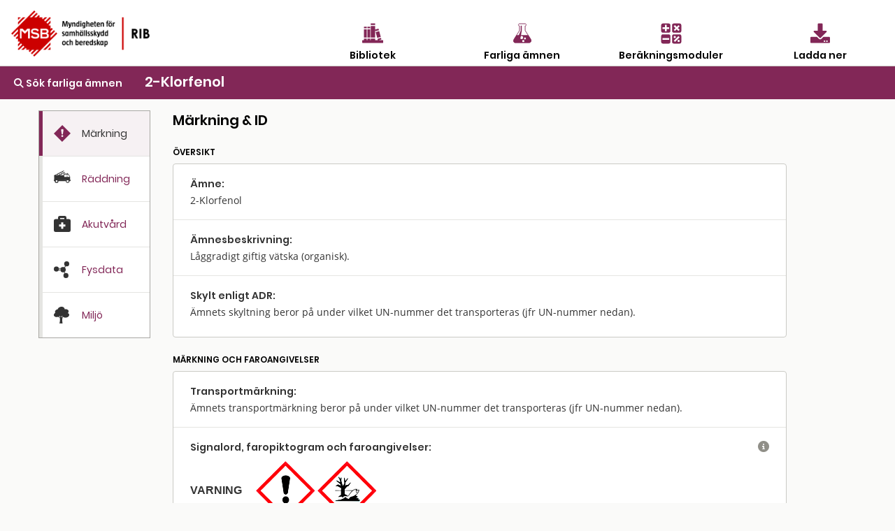

--- FILE ---
content_type: image/svg+xml
request_url: https://rib.msb.se/fa/img/fysikalisk-data-offblack.svg
body_size: 871
content:
<svg id="Layer_1" data-name="Layer 1" xmlns="http://www.w3.org/2000/svg" viewBox="0 0 22.61 24.51"><defs><style>.cls-1{fill:#333;}.cls-2{fill:none;stroke:#fff;stroke-miterlimit:10;stroke-width:0.15px;}</style></defs><title>fysikalisk-data-offblack</title><circle class="cls-1" cx="13.58" cy="12.21" r="3.92"/><circle class="cls-1" cx="18.9" cy="3.71" r="3.71"/><circle class="cls-1" cx="3.72" cy="11.29" r="3.72"/><circle class="cls-1" cx="17.81" cy="20.8" r="3.71"/><path class="cls-2" d="M7.6,11.4"/><path class="cls-1" d="M7.44,10a1.68,1.68,0,0,0,.24,1.09h2A8.55,8.55,0,0,1,10.13,10Z"/><path class="cls-1" d="M7.52,12.28a1.56,1.56,0,0,0-.35,1.1l2.49,0a8.41,8.41,0,0,1-.18-1.13Z"/><path class="cls-1" d="M16.59,6.87a1.66,1.66,0,0,1,.95.58L16.33,9.26a5.8,5.8,0,0,0-.91-.65Z"/><path class="cls-1" d="M14.76,16.13a8.07,8.07,0,0,0,1-.5L16.64,17a1.3,1.3,0,0,1-1,.5Z"/></svg>

--- FILE ---
content_type: text/javascript
request_url: https://rib.msb.se/fa/dist/js/site.js?v=1q0q-RB_VYS-QCp05zQjA9u6OVLI6iVCORR_3M4f-BQ
body_size: 499
content:

let lastActivated = '';
function ActivateTab(id) {
    if (!lastActivated.includes(id)) {
        lastActivated = id.includes('small') ? id.substring(5) : id;
        let name = id.includes('small') ? '#' + id.substring(5) : '#small' + id;
        $(name).click();
        window.scrollTo(0, 0);
    }
}
function menuToggle() {
    document.getElementById("menuDropdownContainer").classList.toggle("show");
}

$('#menuDropdown').on('click', function () {

    menuToggle();
});

window.onclick = function (event) {

    if (!event.target.matches('.fa-bars') && (event.target.previousElementSibling != null && !event.target.previousElementSibling.matches('.fa-bars'))) {
        let dropdowns = document.getElementsByClassName("menudrop-content");
        let i;
        for (i = 0; i < dropdowns.length; i++) {
            let openDropdown = dropdowns[i];
            if (openDropdown.classList.contains('show')) {
                openDropdown.classList.remove('show');

            }

        }
    }
}

$('.goback').on('click', function () {
    GoBack();
});


function GoBack() {
    window.history.back()
}



--- FILE ---
content_type: image/svg+xml
request_url: https://rib.msb.se/fa/img/farliga_amnen_positiv.svg
body_size: 5690
content:
<?xml version="1.0" encoding="UTF-8" standalone="no"?>
<svg
   height="180"
   width="180"
   inkscape:export-ydpi="273.07001"
   inkscape:export-xdpi="273.07001"
   inkscape:export-filename="/Users/magle/Projects/FarligaAmnenApp/Ikoner-original/Appikon/Renderingar/farliga_amnen_512.png"
   inkscape:version="1.1 (c68e22c387, 2021-05-23)"
   sodipodi:docname="farliga_amnen_positiv.svg"
   version="1.1"
   viewBox="0 0 179.99999 179.99999"
   data-name="Layer 1"
   id="Layer_1"
   xmlns:inkscape="http://www.inkscape.org/namespaces/inkscape"
   xmlns:sodipodi="http://sodipodi.sourceforge.net/DTD/sodipodi-0.dtd"
   xmlns="http://www.w3.org/2000/svg"
   xmlns:svg="http://www.w3.org/2000/svg"
   xmlns:rdf="http://www.w3.org/1999/02/22-rdf-syntax-ns#"
   xmlns:cc="http://creativecommons.org/ns#"
   xmlns:dc="http://purl.org/dc/elements/1.1/">
  <title
     id="title1067">MSB_RIB-Farliga_amnen-positiv</title>
  <metadata
     id="metadata940">
    <rdf:RDF>
      <cc:Work
         rdf:about="">
        <dc:format>image/svg+xml</dc:format>
        <dc:type
           rdf:resource="http://purl.org/dc/dcmitype/StillImage" />
        <dc:title>MSB_RIB-Farliga_amnen-positiv</dc:title>
      </cc:Work>
    </rdf:RDF>
  </metadata>
  <sodipodi:namedview
     inkscape:pagecheckerboard="true"
     inkscape:document-rotation="0"
     inkscape:guide-bbox="true"
     showguides="true"
     inkscape:current-layer="layer2"
     inkscape:window-maximized="1"
     inkscape:window-y="23"
     inkscape:window-x="0"
     inkscape:cy="143.79505"
     inkscape:cx="-36.386095"
     inkscape:zoom="1.4291174"
     showgrid="false"
     id="namedview938"
     inkscape:window-height="925"
     inkscape:window-width="1680"
     inkscape:pageshadow="2"
     inkscape:pageopacity="0"
     guidetolerance="10"
     gridtolerance="10"
     objecttolerance="10"
     borderopacity="1"
     bordercolor="#666666"
     pagecolor="#ffffff">
    <inkscape:grid
       id="grid74"
       type="xygrid" />
    <sodipodi:guide
       inkscape:color="rgb(0,0,255)"
       inkscape:locked="true"
       inkscape:label=""
       id="guide76"
       orientation="-1,0"
       position="89.999995,179.99999" />
    <sodipodi:guide
       inkscape:color="rgb(0,0,255)"
       inkscape:locked="true"
       inkscape:label=""
       id="guide78"
       orientation="0,1"
       position="0,89.999995" />
  </sodipodi:namedview>
  <defs
     id="defs907">
    <style
       id="style905">.cls-1{fill:#e4e4e1;stroke:#e4e4e1;}.cls-1,.cls-3,.cls-4,.cls-5,.cls-8{stroke-miterlimit:10;}.cls-2,.cls-3{fill:#cac9c4;}.cls-3{stroke:#cac9c4;}.cls-3,.cls-4{stroke-width:0.75px;}.cls-4{fill:#e1e7e6;stroke:#6f6e67;}.cls-5{fill:#9a4d70;stroke:#9a4d70;}.cls-10,.cls-6,.cls-7,.cls-9{fill:#fff;}.cls-6{opacity:0.6;}.cls-7{opacity:0.7;}.cls-8{fill:#832658;stroke:#832658;}.cls-9{opacity:0.4;}.cls-10{opacity:0.3;}</style>
  </defs>
  <path
     style="fill:none;fill-opacity:1;stroke:none;stroke-width:4;stroke-miterlimit:10;stroke-dasharray:none;stroke-opacity:1"
     transform="translate(0.12,-1.03)"
     id="path921"
     d="M 67.63,36.13 V 70.22 Q 48.34,100.66 29.07,131.1 c -5.29,8.52 -4.77,17.87 0.09,22.32 a 12.34,12.34 0 0 0 8.27,3 h 97.89 c 0,0 7.67,0.19 12,-5.23 5,-6.25 2.43,-14.65 1.84,-16.52 a 20.93,20.93 0 0 0 -2.35,-5 l -38.4,-59.91 -0.32,-33.6 a 7.57,7.57 0 0 0 4.14,-1 7.77,7.77 0 0 0 3.41,-4.51 8.46,8.46 0 0 0 -0.65,-5.28 8.79,8.79 0 0 0 -5.6,-4.46 H 67.46 a 8.74,8.74 0 0 0 -6.16,3.77 8.38,8.38 0 0 0 -1.22,5.32 6.71,6.71 0 0 0 1.58,3.9 7.25,7.25 0 0 0 5.97,2.23 z"
     class="cls-4" />
  <g
     style="display:inline"
     inkscape:label="Förgrund"
     id="layer2"
     inkscape:groupmode="layer">
    <path
       id="polygon929"
       style="fill:#822757;fill-opacity:1;stroke:none;stroke-width:0.377952;stroke-miterlimit:10;stroke-dasharray:none;stroke-opacity:1"
       d="M 48 101.50195 L 29 133.54297 C 29 133.54297 24.977691 138.8035 26.708984 146.29297 C 28.440279 153.78245 36.083984 156.71094 36.083984 156.71094 L 140.95898 156.71094 C 140.95898 156.71094 149.32707 153.8465 152.39648 147.29297 C 155.4659 140.73942 151.5 131.21094 151.5 131.21094 L 132.5 101.50195 L 48 101.50195 z M 84.5 107.21094 A 11.5 11.5 0 0 1 96 118.71094 A 11.5 11.5 0 0 1 84.5 130.21094 A 11.5 11.5 0 0 1 73 118.71094 A 11.5 11.5 0 0 1 84.5 107.21094 z M 109 118.21094 A 7 7 0 0 1 116 125.21094 A 7 7 0 0 1 109 132.21094 A 7 7 0 0 1 102 125.21094 A 7 7 0 0 1 109 118.21094 z M 97 136.21094 A 8 8 0 0 1 105 144.21094 A 8 8 0 0 1 97 152.21094 A 8 8 0 0 1 89 144.21094 A 8 8 0 0 1 97 136.21094 z " />
    <path
       sodipodi:nodetypes="ccccccc"
       inkscape:connector-curvature="0"
       id="rect1417"
       d="m 78.724556,33.603199 h 7.42809 v 36.155808 l -11.9272,67.094673 h -24.68 l 29.17911,-67.094673 z"
       style="opacity:1;fill:#822757;fill-opacity:1;stroke:none;stroke-width:4.5;stroke-linecap:round;stroke-linejoin:round;stroke-miterlimit:10;stroke-dasharray:none;stroke-opacity:1" />
    <path
       style="fill:none;fill-opacity:1;stroke:#822757;stroke-width:4.5;stroke-miterlimit:10;stroke-dasharray:none;stroke-opacity:1"
       id="path921-3"
       d="M 69.75,35.1 V 69.19 Q 50.46,99.630005 31.19,130.07 c -5.29,8.52 -4.77,17.87 0.09,22.32 a 12.34,12.34 0 0 0 8.27,3 h 97.89 c 0,0 7.67,0.19 12,-5.23 5,-6.25 2.43,-14.65 1.84,-16.52 a 20.93,20.93 0 0 0 -2.35,-5 l -38.4,-59.91 -0.32,-33.6 a 7.57,7.57 0 0 0 4.14,-1 7.77,7.77 0 0 0 3.41,-4.51 8.46,8.46 0 0 0 -0.65,-5.28 8.79,8.79 0 0 0 -5.6,-4.46 H 69.58 a 8.74,8.74 0 0 0 -6.16,3.77 8.38,8.38 0 0 0 -1.22,5.32 6.71,6.71 0 0 0 1.58,3.9 7.25,7.25 0 0 0 5.97,2.23 z"
       class="cls-4"
       inkscape:connector-curvature="0" />
  </g>
</svg>
